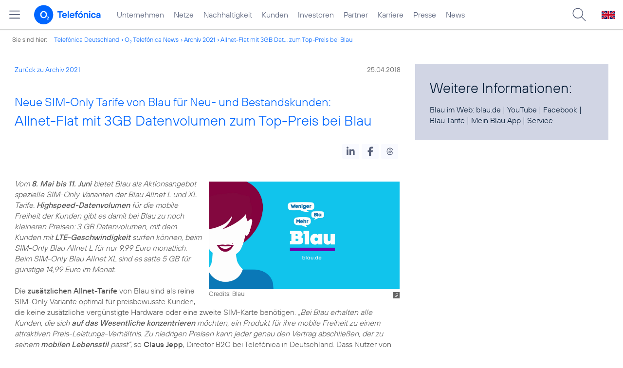

--- FILE ---
content_type: text/html; charset=UTF-8
request_url: https://www.telefonica.de/ext/ajax/par/newsfeed.ajax?type=list&creator_id=6537&creator_class=CMS%3A%3ANews%3A%3AMessage&tags=Aktionsangebot%2CAuszeichnung%2CMarken%2CMobilfunk%2CPressemitteilung%2CPrivatkunden%2CTarife%2Cblau&category_id%5B%5D=&group_id%5B%5D=62&search_query=&max_cols=3&max_news=3&max_news_visible=3&first_news=1&show_image=1&show_teaser=0&show_date=1&small_column=0&tools_id=&edit_tools=0&show_defaults=1&img_pos=left&img_size=33%25&text_length=&show_socialsharebar=0&show_more_link=1&show_newsfeed_link=0&target=_blank&pid=page-footer-tagnews&sort_by=date&state=online&offset=&load_more_news=1&lang=de&creator_label=&custom_tiles=0&start_with_square_tile=1&page_layout=2021_telefonica&show_skeleton=1
body_size: 751
content:
<div class="default-font par-heading par-headline-tag-div par-font-size-default">Ähnliche Themen:</div><div class="par-nf-messages par-list-messages par-nf-static-news"><div data-cat-names="[]" data-cat-ids="[]" data-tags="[]" class="par-lm-message"><a class="par-anchor" id="feed-msg-id-6500"></a><div class="par-lm-image"><div class="l-inline thmb-full-size"><img sizes="(max-width: 360px) 180px, (max-width: 720px) 360px, (max-width: 1440px) 720px, 1440px" loading="lazy" alt="" class="l-img" srcset="/file/public/1563/Nokia-7-Plus-o2-Roesle-Grill-1920x1080-V02.jpg 1920w, /file/repository/38252_t_1440_810/0/0/Nokia-7-Plus-o2-Roesle-Grill-1920x1080-V02.jpg 1440w, /file/repository/38252_t_720_405/0/0/Nokia-7-Plus-o2-Roesle-Grill-1920x1080-V02.jpg 720w, /file/repository/38252_t_360_203/0/0/Nokia-7-Plus-o2-Roesle-Grill-1920x1080-V02.jpg 360w" src="/file/public/1563/Nokia-7-Plus-o2-Roesle-Grill-1920x1080-V02.jpg"><div class="fclear"></div></div></div><div class="par-lm-content"><div class="par-lm-date">22. Juni 2018</div><div class="default-font par-heading par-headline-tag-div par-headline-tag-static par-font-size-default"><span class="par-overline">Mobile Freiheit kombiniert mit Grillgenuss: </span>Das Nokia 7 Plus mit gratis Rösle Gasgrill bei O<sub>2</sub> und Blau</div><div class="par-lm-teaser"></div></div><a class="par-nf-full-link" href="/news/corporate/2018/06/mobile-freiheit-kombiniert-mit-grillgenuss-das-nokia-7-plus-mit-gratis-roesle-gasgrill-bei-o2-und-blau.html?pk_campaign=related_news" target="_self" aria-label="Mobile Freiheit kombiniert mit Grillgenuss: Das Nokia 7 Plus mit gratis Rösle Gasgrill bei O2 und Blau"></a></div><div data-tags="[]" class="par-lm-message" data-cat-ids="[]" data-cat-names="[]"><a class="par-anchor" id="feed-msg-id-6755"></a><div class="par-lm-image"><div class="l-inline thmb-default"><img loading="lazy" sizes="(max-width: 360px) 180px, (max-width: 720px) 360px, 1280px" srcset="/file/public/1575/Blau-Angebot-Sony-Xperia-1280x720.jpg 1280w, /file/repository/39126_t_720_405/0/0/Blau-Angebot-Sony-Xperia-1280x720.jpg 720w, /file/repository/39126_t_360_203/0/0/Blau-Angebot-Sony-Xperia-1280x720.jpg 360w" src="/file/public/1575/Blau-Angebot-Sony-Xperia-1280x720.jpg" alt="" class="l-img"><div class="l-inline-caption"><span class="page-license-inline"><span class="page-license-info author">Credits: Sony</span></span></div><div class="fclear"></div></div></div><div class="par-lm-content"><div class="par-lm-date">18. Juli 2017</div><div class="default-font par-heading par-headline-tag-div par-headline-tag-static par-font-size-default"><span class="par-overline">Neues Top-Smartphone plus Tarif für 20 Euro im Monat: </span>Das Sony Xperia XA1 bei Blau</div><div class="par-lm-teaser"></div></div><a class="par-nf-full-link" aria-label="Neues Top-Smartphone plus Tarif für 20 Euro im Monat: Das Sony Xperia XA1 bei Blau" href="/news/corporate/2017/07/neues-top-smartphone-plus-tarif-fuer-20-euro-im-monat-das-sony-xperia-xa1-bei-blau.html?pk_campaign=related_news" target="_self"></a></div><div data-cat-names="[]" data-cat-ids="[]" class="par-lm-message" data-tags="[]"><a class="par-anchor" id="feed-msg-id-6854"></a><div class="par-lm-image"><div class="l-inline thmb-default"><img sizes="(max-width: 360px) 180px, (max-width: 720px) 360px, 926px" loading="lazy" class="l-img" alt="" src="/file/public/1581/Blau-Logo-09-2015-960x540.jpg" srcset="/file/public/1581/Blau-Logo-09-2015-960x540.jpg 926w, /file/repository/39787_t_720_405/0/0/Blau-Logo-09-2015-960x540.jpg 720w, /file/repository/39787_t_360_203/0/0/Blau-Logo-09-2015-960x540.jpg 360w"><div class="l-inline-caption"><span class="page-license-inline"><span class="page-license-info author">Credits: Blau</span></span></div><div class="fclear"></div></div></div><div class="par-lm-content"><div class="par-lm-date">03. April 2017</div><div class="default-font par-heading par-headline-tag-div par-headline-tag-static par-font-size-default"><span class="par-overline">Top-Hardware-Bundle: </span>Samsung Galaxy A3 plus Tarif bei Blau für 20 Euro monatlich</div><div class="par-lm-teaser"></div></div><a class="par-nf-full-link" aria-label="Top-Hardware-Bundle: Samsung Galaxy A3 plus Tarif bei Blau für 20 Euro monatlich" href="/news/corporate/2017/04/top-hardware-bundle-samsung-galaxy-a3-plus-tarif-bei-blau-fuer-20-euro-monatlich.html?pk_campaign=related_news" target="_self"></a></div></div>   

--- FILE ---
content_type: text/plain; charset=UTF-8
request_url: https://www.telefonica.de/ext/ajax/par/navmenu.ajax?state=online&layout=2021_telefonica
body_size: 6823
content:

    <div class="page-sitemenu-slider"><ul class="page-sitemenu-col fl-col-0"><li class="fl-tree-id-2" data-nav-id="217" data-tree-id="2"><a class="l-link" title="Unternehmen Telefónica Deutschland" href="/unternehmen.html">Unternehmen</a></li><li data-nav-id="235" data-tree-id="4645" class="fl-tree-id-4645"><a title="Festnetz und Mobilfunk" href="/netze.html" class="l-link">Netze</a></li><li class="fl-tree-id-8908" data-tree-id="8908" data-nav-id="218"><a class="l-link" href="/nachhaltigkeit.html">Nachhaltigkeit</a></li><li data-tree-id="8654" data-nav-id="236" class="fl-tree-id-8654"><a href="/kunden.html" class="l-link">Kunden</a></li><li data-tree-id="3840" data-nav-id="225" class="fl-tree-id-3840"><a class="l-link" href="/investor-relations.html">Investoren</a></li><li class="fl-tree-id-6" data-nav-id="233" data-tree-id="6"><a href="/partner.html" class="l-link">Partner</a></li><li class="fl-tree-id-9090" data-nav-id="220" data-tree-id="9090"><a href="/karriere.html" class="l-link">Karriere</a></li><li data-tree-id="3" data-nav-id="219" class="fl-tree-id-3"><a href="/presse.html" class="l-link">Presse</a></li><li class="fl-tree-id-9429" data-nav-id="228" data-tree-id="9429"><a class="l-link" href="/o2-telefonica-news.html">News</a></li></ul><ul data-nav-id="217" class="page-sitemenu-col fl-col-2 fl-parent-id-2 fl-nav-id-217" data-parent-id="2"><li data-nav-id="217" data-tree-id="4691" class="fl-tree-id-4691 fl-has-children"><a href="/unternehmen/strategie-und-fakten.html">Strategie &amp; Fakten</a><span class="page-sitemenu-arrow" data-tree-id="4691"></span></li><li class="fl-tree-id-6264 fl-has-children" data-nav-id="217" data-tree-id="6264"><a href="/unternehmen/datenschutz.html">Datenschutz</a><span data-tree-id="6264" class="page-sitemenu-arrow"></span></li><li class="fl-tree-id-321" data-nav-id="217" data-tree-id="321"><a href="/unternehmen/standorte-und-omnichannel.html">Standorte und Omnichannel</a></li><li class="fl-tree-id-4878" data-tree-id="4878" data-nav-id="217"><a href="/unternehmen/politik-und-gesellschaft.html">Politik &amp; Gesellschaft</a></li><li class="fl-tree-id-4692" data-nav-id="217" data-tree-id="4692"><a href="/unternehmen/management.html">Management &amp; Aufsichtsrat</a></li></ul><ul data-parent-id="4691" class="page-sitemenu-col fl-col-3 fl-parent-id-4691 fl-nav-id-217" data-nav-id="217"><li class="page-navmenu-back"><a href="/unternehmen.html">Unternehmen</a><span class="page-sitemenu-arrow page-sitemenu-arrow-back" data-tree-id="2"></span></li><li class="fl-tree-id-6604 fl-has-children" data-nav-id="217" data-tree-id="6604"><a href="/unternehmen/strategie-und-fakten/unsere-staerken.html">Unsere Stärken</a><span class="page-sitemenu-arrow" data-tree-id="6604"></span></li><li data-nav-id="217" data-tree-id="12" class="fl-tree-id-12"><a href="/unternehmen/strategie-und-fakten/zahlen-fakten.html">Fakten &amp; Zahlen</a></li><li class="fl-tree-id-53" data-tree-id="53" data-nav-id="217"><a href="/unternehmen/strategie-und-fakten/geschichte.html">Geschichte</a></li><li class="fl-tree-id-5388 fl-has-children" data-nav-id="217" data-tree-id="5388"><a href="/unternehmen/strategie-und-fakten/referenzkunden/mobilfunk.html" class="l-link">Referenzkunden</a><span class="page-sitemenu-arrow" data-tree-id="5388"></span></li><li data-nav-id="217" data-tree-id="4761" class="fl-tree-id-4761"><a href="/unternehmen/strategie-und-fakten/zertifizierungen-awards.html">Auszeichnungen</a></li><li data-nav-id="217" data-tree-id="13" class="fl-tree-id-13"><a href="/unternehmen/strategie-und-fakten/geschaeftsgrundsaetze-und-qualitaetsmanagement.html">Geschäftsgrundsätze &amp; Qualitätsmanagement</a></li></ul><ul data-nav-id="217" class="page-sitemenu-col fl-col-4 fl-parent-id-6604 fl-nav-id-217" data-parent-id="6604"><li class="page-navmenu-back"><a href="/unternehmen/strategie-und-fakten.html">Strategie &amp; Fakten</a><span data-tree-id="4691" class="page-sitemenu-arrow page-sitemenu-arrow-back"></span></li><li data-tree-id="9043" data-nav-id="217" class="fl-tree-id-9043 fl-has-children"><a href="/unternehmen/strategie-und-fakten/unsere-staerken/mobilfunk-netzausbau-zur-digitalisierung.html">Mehr Mobilfunk</a><span class="page-sitemenu-arrow" data-tree-id="9043"></span></li></ul><ul data-nav-id="217" class="page-sitemenu-col fl-col-5 fl-parent-id-9043 fl-nav-id-217" data-parent-id="9043"><li class="page-navmenu-back"><a href="/unternehmen/strategie-und-fakten/unsere-staerken.html">Unsere Stärken</a><span class="page-sitemenu-arrow page-sitemenu-arrow-back" data-tree-id="6604"></span></li><li class="fl-tree-id-9045" data-nav-id="217" data-tree-id="9045"><a href="/unternehmen/strategie-und-fakten/unsere-staerken/mobilfunk-netzausbau-zur-digitalisierung/jetzt.html">Jetzt!</a></li><li data-nav-id="217" data-tree-id="9046" class="fl-tree-id-9046"><a href="/unternehmen/strategie-und-fakten/unsere-staerken/mobilfunk-netzausbau-zur-digitalisierung/netzausbau.html">Netzausbau</a></li><li class="fl-tree-id-9047" data-nav-id="217" data-tree-id="9047"><a href="/unternehmen/strategie-und-fakten/unsere-staerken/mobilfunk-netzausbau-zur-digitalisierung/wettbewerb.html">Wettbewerb</a></li><li class="fl-tree-id-9048" data-nav-id="217" data-tree-id="9048"><a href="/unternehmen/strategie-und-fakten/unsere-staerken/mobilfunk-netzausbau-zur-digitalisierung/nachhaltigkeit.html">Nachhaltigkeit</a></li><li data-nav-id="217" data-tree-id="9049" class="fl-tree-id-9049"><a href="/unternehmen/strategie-und-fakten/unsere-staerken/mobilfunk-netzausbau-zur-digitalisierung/digitalisierung.html">Digitalisierung</a></li><li class="fl-tree-id-9050" data-nav-id="217" data-tree-id="9050"><a href="/unternehmen/strategie-und-fakten/unsere-staerken/mobilfunk-netzausbau-zur-digitalisierung/verantwortung.html">Verantwortung</a></li><li data-tree-id="9248" data-nav-id="217" class="fl-tree-id-9248"><a href="/unternehmen/strategie-und-fakten/unsere-staerken/mobilfunk-netzausbau-zur-digitalisierung/sicherheit.html">Sicherheit</a></li><li class="fl-tree-id-9063" data-tree-id="9063" data-nav-id="217"><a class="l-link" href="/unternehmen/strategie-und-fakten/unsere-staerken/mobilfunk-netzausbau-zur-digitalisierung.html#kontakt">Kontakt</a></li></ul><ul class="page-sitemenu-col fl-col-4 fl-parent-id-5388 fl-nav-id-217" data-parent-id="5388" data-nav-id="217"><li class="page-navmenu-back"><a href="/unternehmen/strategie-und-fakten.html">Strategie &amp; Fakten</a><span data-tree-id="4691" class="page-sitemenu-arrow page-sitemenu-arrow-back"></span></li><li class="fl-tree-id-1904" data-tree-id="1904" data-nav-id="217"><a href="/unternehmen/strategie-und-fakten/referenzkunden/mobilfunk.html">Mobilfunk</a></li><li data-nav-id="217" data-tree-id="1902" class="fl-tree-id-1902"><a href="/unternehmen/strategie-und-fakten/referenzkunden/netzwerk-sicherheit.html">Netzwerk &amp; Sicherheit</a></li><li data-tree-id="4954" data-nav-id="217" class="fl-tree-id-4954"><a href="/unternehmen/strategie-und-fakten/referenzkunden/dsl-festnetz.html">DSL &amp; Festnetz</a></li><li class="fl-tree-id-4955" data-nav-id="217" data-tree-id="4955"><a href="/unternehmen/strategie-und-fakten/referenzkunden/digitale-loesungen.html">Digitale Lösungen</a></li><li data-nav-id="217" data-tree-id="9155" class="fl-tree-id-9155"><a class="l-link" target="_blank" href="https://www.o2online.de/business/telefonica-ihr-partner/zufriedene-kunden/">O<sub>2</sub> Referenzkunden</a></li></ul><ul data-nav-id="217" class="page-sitemenu-col fl-col-3 fl-parent-id-6264 fl-nav-id-217" data-parent-id="6264"><li class="page-navmenu-back"><a href="/unternehmen.html">Unternehmen</a><span data-tree-id="2" class="page-sitemenu-arrow page-sitemenu-arrow-back"></span></li><li class="fl-tree-id-6275" data-nav-id="217" data-tree-id="6275"><a href="/unternehmen/datenschutz/diese-daten-nutzt-telefonica.html">Diese Daten nutzt Telefónica</a></li><li data-nav-id="217" data-tree-id="6284" class="fl-tree-id-6284"><a href="/unternehmen/datenschutz/ihre-datenschutzrechte.html">Ihre Datenschutzrechte</a></li><li data-tree-id="6276" data-nav-id="217" class="fl-tree-id-6276"><a href="/unternehmen/datenschutz/so-schuetzt-telefonica-ihre-daten.html">So schützt Telefónica Ihre Daten</a></li><li class="fl-tree-id-6139" data-tree-id="6139" data-nav-id="217"><a href="/unternehmen/datenschutz/so-koennen-sie-ihre-daten-schuetzen.html">So können Sie Ihre Daten schützen</a></li><li class="fl-tree-id-9170" data-tree-id="9170" data-nav-id="217"><a href="/unternehmen/datenschutz/schutz-vor-betrug-im-internet.html">Schutz vor Betrug im Internet</a></li><li class="fl-tree-id-9473" data-tree-id="9473" data-nav-id="217"><a href="/unternehmen/datenschutz/10-grundregeln-fuer-digitale-sicherheit.html">10 Grundregeln für digitale Sicherheit</a></li><li class="fl-tree-id-6141" data-nav-id="217" data-tree-id="6141"><a href="/unternehmen/datenschutz/haeufige-fragen.html">Häufige Fragen</a></li><li data-tree-id="6146" data-nav-id="217" class="fl-tree-id-6146 fl-has-children"><a href="/unternehmen/datenschutz/kontakt.html">Kontakt</a><span class="page-sitemenu-arrow" data-tree-id="6146"></span></li><li class="fl-tree-id-6143" data-tree-id="6143" data-nav-id="217"><a href="/unternehmen/datenschutz/datenschutz-auf-dem-portal.html">Datenschutz auf dem Portal</a></li><li data-tree-id="9137" data-nav-id="217" class="fl-tree-id-9137"><a href="/unternehmen/datenschutz/partner-services.html">Partner Services</a></li><li data-tree-id="7210" data-nav-id="217" class="fl-tree-id-7210"><a href="/unternehmen/datenschutz/datenschutz-fuer-lieferanten.html">Datenschutz für Lieferanten</a></li><li data-nav-id="217" data-tree-id="9294" class="fl-tree-id-9294"><a href="/unternehmen/datenschutz/datenschutz-fuer-nutzer.html">Datenschutz für Nutzer</a></li><li class="fl-tree-id-6140" data-nav-id="217" data-tree-id="6140"><a href="/partner/wholesale/enabling-services/mobility-insights.html#verantwortung_uebernehmen" class="l-link">Anonymisierung der Mobilfunkdaten</a></li></ul><ul class="page-sitemenu-col fl-col-4 fl-parent-id-6146 fl-nav-id-217" data-parent-id="6146" data-nav-id="217"><li class="page-navmenu-back"><a href="/unternehmen/datenschutz.html">Datenschutz</a><span class="page-sitemenu-arrow page-sitemenu-arrow-back" data-tree-id="6264"></span></li><li class="fl-tree-id-6147" data-tree-id="6147" data-nav-id="217"><a href="/unternehmen/datenschutz/kontakt/datenschutz-anfrage.html">Datenschutz-Anfrage</a></li></ul><ul class="page-sitemenu-col fl-col-2 fl-parent-id-3 fl-nav-id-219" data-parent-id="3" data-nav-id="219"><li class="fl-tree-id-4486 fl-has-children" data-tree-id="4486" data-nav-id="219"><a href="/presse/pressemitteilungen.html">Pressemitteilungen</a><span data-tree-id="4486" class="page-sitemenu-arrow"></span></li><li class="fl-tree-id-282 fl-has-children" data-tree-id="282" data-nav-id="219"><a href="/presse/pressemappen.html">Pressemappen</a><span class="page-sitemenu-arrow" data-tree-id="282"></span></li><li class="fl-tree-id-1776 fl-has-children" data-tree-id="1776" data-nav-id="219"><a href="/presse/fotos.html">Fotos</a><span data-tree-id="1776" class="page-sitemenu-arrow"></span></li><li class="fl-tree-id-312 fl-has-children" data-nav-id="219" data-tree-id="312"><a href="/presse/presseverteiler.html">Presseverteiler</a><span class="page-sitemenu-arrow" data-tree-id="312"></span></li><li data-nav-id="219" data-tree-id="261" class="fl-tree-id-261"><a href="/presse/presse-kontakt.html">Presseteam</a></li></ul><ul data-nav-id="219" class="page-sitemenu-col fl-col-3 fl-parent-id-4486 fl-nav-id-219" data-parent-id="4486"><li class="page-navmenu-back"><a href="/presse.html">Presse</a><span data-tree-id="3" class="page-sitemenu-arrow page-sitemenu-arrow-back"></span></li><li class="fl-tree-id-6741" data-tree-id="6741" data-nav-id="219"><a class="l-link" href="/news/corporate/index.html?cat=pressemitteilungen">Alle</a></li><li class="fl-tree-id-9427" data-tree-id="9427" data-nav-id="219"><a class="l-link" href="/news/corporate/index.html?year=2025;cat=pressemitteilungen">2025</a></li><li class="fl-tree-id-9297" data-nav-id="219" data-tree-id="9297"><a href="/news/corporate/index.html?year=2024;cat=pressemitteilungen" class="l-link">2024</a></li><li data-tree-id="9296" data-nav-id="219" class="fl-tree-id-9296"><a href="/news/corporate/index.html?cat=pressemitteilungen;year=2023" class="l-link">2023</a></li><li class="fl-tree-id-8421" data-nav-id="219" data-tree-id="8421"><a class="l-link" href="/news/corporate/index.html?cat=pressemitteilungen;year=2022">2022</a></li><li class="fl-tree-id-8417" data-nav-id="219" data-tree-id="8417"><a class="l-link" href="/news/corporate/index.html?cat=pressemitteilungen;year=2021">2021</a></li><li data-tree-id="7325" data-nav-id="219" class="fl-tree-id-7325"><a href="/news/corporate/index.html?year=2020;cat=pressemitteilungen" class="l-link">2020</a></li><li class="fl-tree-id-6742" data-nav-id="219" data-tree-id="6742"><a class="l-link" href="/news/corporate/index.html?year=2019;cat=pressemitteilungen">2019</a></li><li data-nav-id="219" data-tree-id="6744" class="fl-tree-id-6744"><a href="/news/corporate/index.html?cat=pressemitteilungen;year=2018" class="l-link">2018</a></li><li class="fl-tree-id-1389" data-nav-id="219" data-tree-id="1389"><a href="/presse/pressemitteilungen/rss-feeds.html">RSS Feeds</a></li></ul><ul data-parent-id="282" class="page-sitemenu-col fl-col-3 fl-parent-id-282 fl-nav-id-219" data-nav-id="219"><li class="page-navmenu-back"><a href="/presse.html">Presse</a><span class="page-sitemenu-arrow page-sitemenu-arrow-back" data-tree-id="3"></span></li><li data-nav-id="219" data-tree-id="6670" class="fl-tree-id-6670"><a class="l-link" href="/netze/5g.html">5G</a></li><li data-nav-id="219" data-tree-id="4998" class="fl-tree-id-4998"><a href="/presse/pressemappen/blau.html">Blau</a></li><li class="fl-tree-id-4029" data-tree-id="4029" data-nav-id="219"><a href="/presse/pressemappen/fonic-presse.html">FONIC</a></li><li data-tree-id="3646" data-nav-id="219" class="fl-tree-id-3646"><a href="/presse/pressemappen/eco-rating-handys-nachhaltigkeit.html">Eco Rating - Handys &amp; Nachhaltigkeit</a></li></ul><ul data-nav-id="219" data-parent-id="1776" class="page-sitemenu-col fl-col-3 fl-parent-id-1776 fl-nav-id-219"><li class="page-navmenu-back"><a href="/presse.html">Presse</a><span class="page-sitemenu-arrow page-sitemenu-arrow-back" data-tree-id="3"></span></li><li data-tree-id="1779" data-nav-id="219" class="fl-tree-id-1779"><a href="/presse/fotos/vorstand.html">Vorstand</a></li><li data-nav-id="219" data-tree-id="1781" class="fl-tree-id-1781"><a href="/presse/fotos/business.html">Business</a></li><li data-tree-id="4633" data-nav-id="219" class="fl-tree-id-4633"><a href="/presse/fotos/basecamp.html">BASECAMP</a></li><li class="fl-tree-id-3596" data-nav-id="219" data-tree-id="3596"><a href="/presse/fotos/nachhaltigkeit.html">Nachhaltigkeit</a></li><li data-tree-id="1778" data-nav-id="219" class="fl-tree-id-1778"><a href="/presse/fotos/gebaeude.html">Gebäude</a></li><li class="fl-tree-id-1784" data-nav-id="219" data-tree-id="1784"><a href="/presse/fotos/logos.html">Logos</a></li><li data-tree-id="4977" data-nav-id="219" class="fl-tree-id-4977"><a target="_blank" href="https://www.flickr.com/photos/o2de/sets/72157634801526034/" class="l-link">Mobilfunknetz</a></li><li data-tree-id="1780" data-nav-id="219" class="fl-tree-id-1780"><a href="/presse/fotos/produkte-services.html">Produkte &amp; Services</a></li><li class="fl-tree-id-3102" data-tree-id="3102" data-nav-id="219"><a href="/presse/fotos/o2-shops.html">O<sub>2</sub> Shops</a></li><li data-tree-id="1782" data-nav-id="219" class="fl-tree-id-1782"><a href="/presse/fotos/sponsoring.html">Sponsoring</a></li><li class="fl-tree-id-1783" data-tree-id="1783" data-nav-id="219"><a href="/presse/fotos/technik.html">Technik</a></li><li class="fl-tree-id-3627" data-tree-id="3627" data-nav-id="219"><a href="/presse/fotos/veranstaltungen.html">Veranstaltungen</a></li></ul><ul data-nav-id="219" data-parent-id="312" class="page-sitemenu-col fl-col-3 fl-parent-id-312 fl-nav-id-219"><li class="page-navmenu-back"><a href="/presse.html">Presse</a><span class="page-sitemenu-arrow page-sitemenu-arrow-back" data-tree-id="3"></span></li><li data-tree-id="3350" data-nav-id="219" class="fl-tree-id-3350"><a href="/presse/presseverteiler/anmeldung.html">Anmelden</a></li><li data-nav-id="219" data-tree-id="3351" class="fl-tree-id-3351"><a href="/presse/presseverteiler/datenaenderung.html">Daten ändern</a></li><li class="fl-tree-id-3352" data-nav-id="219" data-tree-id="3352"><a href="/presse/presseverteiler/abmelden.html">Abmelden</a></li></ul><ul data-parent-id="6" class="page-sitemenu-col fl-col-2 fl-parent-id-6 fl-nav-id-233" data-nav-id="233"><li class="fl-tree-id-9425" data-nav-id="233" data-tree-id="9425"><a class="l-link" href="https://partner.telefonica.de/" target="_blank" title="Partner Webseite von Telefónica zu Digitalisierungsthemen">Industrie, Wirtschaft und Einzelhandel</a></li><li class="fl-tree-id-9474" data-tree-id="9474" data-nav-id="233"><a class="l-link" target="_blank" href="https://partner.telefonica.de/kooperationen/erfolgsgeschichten/public-sector.html">Public Sector</a></li><li data-nav-id="233" data-tree-id="9471" class="fl-tree-id-9471"><a href="https://partner.telefonica.de/kooperationen/technologien-und-services/5g-slicing.html" target="_blank" class="l-link">5G Network Slicing</a></li><li data-tree-id="4881" data-nav-id="233" class="fl-tree-id-4881"><a href="/partner/partnermodelle-und-mvno.html">Partnermodelle und MVNO</a></li><li data-nav-id="233" data-tree-id="4957" class="fl-tree-id-4957 fl-has-children"><a href="/partner/wholesale.html">Wholesale</a><span class="page-sitemenu-arrow" data-tree-id="4957"></span></li><li data-nav-id="233" data-tree-id="8985" class="fl-tree-id-8985"><a href="/partner/indirect-sales.html">Indirect Sales</a></li><li data-nav-id="233" data-tree-id="238" class="fl-tree-id-238"><a href="/partner/privatkundenprodukte.html">Privatkunden-Produkte</a></li><li class="fl-tree-id-287 fl-has-children" data-tree-id="287" data-nav-id="233"><a href="/partner/geschaeftskundenprodukte.html">O<sub>2</sub> Business Partner Programm</a><span data-tree-id="287" class="page-sitemenu-arrow"></span></li><li data-tree-id="5623" data-nav-id="233" class="fl-tree-id-5623 fl-has-children"><a href="/partner/affiliate-partner.html">Affiliate Partner</a><span data-tree-id="5623" class="page-sitemenu-arrow"></span></li></ul><ul data-parent-id="4957" class="page-sitemenu-col fl-col-3 fl-parent-id-4957 fl-nav-id-233" data-nav-id="233"><li class="page-navmenu-back"><a href="/partner.html">Partner</a><span data-tree-id="6" class="page-sitemenu-arrow page-sitemenu-arrow-back"></span></li><li class="fl-tree-id-3825 fl-has-children" data-tree-id="3825" data-nav-id="233"><a href="/partner/wholesale/enabling-services.html">Enabling Services</a><span data-tree-id="3825" class="page-sitemenu-arrow"></span></li><li data-tree-id="4948" data-nav-id="233" class="fl-tree-id-4948"><a href="/partner/wholesale/carrier-management.html">Carrier Management</a></li><li data-tree-id="4880" data-nav-id="233" class="fl-tree-id-4880"><a href="/partner/wholesale/roaming.html">Roaming</a></li><li class="fl-tree-id-8905" data-tree-id="8905" data-nav-id="233"><a class="l-link" href="/partner/partnermodelle-und-mvno.html">Partnering</a></li></ul><ul data-nav-id="233" class="page-sitemenu-col fl-col-4 fl-parent-id-3825 fl-nav-id-233" data-parent-id="3825"><li class="page-navmenu-back"><a href="/partner/wholesale.html">Wholesale</a><span data-tree-id="4957" class="page-sitemenu-arrow page-sitemenu-arrow-back"></span></li><li class="fl-tree-id-8882" data-nav-id="233" data-tree-id="8882"><a href="/partner/wholesale/enabling-services/rcs-business-messaging-und-sms-massenversand.html">RCS Business Messaging und SMS-Massenversand</a></li><li data-tree-id="8883" data-nav-id="233" class="fl-tree-id-8883 fl-has-children"><a href="/partner/wholesale/enabling-services/mobility-insights.html">Mobility Insights</a><span data-tree-id="8883" class="page-sitemenu-arrow"></span></li></ul><ul data-parent-id="8883" class="page-sitemenu-col fl-col-5 fl-parent-id-8883 fl-nav-id-233" data-nav-id="233"><li class="page-navmenu-back"><a href="/partner/wholesale/enabling-services.html">Enabling Services</a><span class="page-sitemenu-arrow page-sitemenu-arrow-back" data-tree-id="3825"></span></li><li class="fl-tree-id-6720" data-tree-id="6720" data-nav-id="233"><a href="/partner/wholesale/enabling-services/mobility-insights/studie-so-bewegt-sich-deutschland.html">So bewegt sich Deutschland</a></li><li data-nav-id="233" data-tree-id="6719" class="fl-tree-id-6719"><a href="/partner/wholesale/enabling-services/mobility-insights/projekt-xmnd.html">Projekt xMND</a></li></ul><ul class="page-sitemenu-col fl-col-3 fl-parent-id-287 fl-nav-id-233" data-parent-id="287" data-nav-id="233"><li class="page-navmenu-back"><a href="/partner.html">Partner</a><span data-tree-id="6" class="page-sitemenu-arrow page-sitemenu-arrow-back"></span></li><li data-tree-id="3798" data-nav-id="233" class="fl-tree-id-3798"><a href="/partner/geschaeftskundenprodukte/vorteile-als-partner.html">Vorteile als Partner</a></li><li data-tree-id="3797" data-nav-id="233" class="fl-tree-id-3797"><a href="/partner/geschaeftskundenprodukte/partnerkategorien.html">Partnerkategorien</a></li><li data-tree-id="3792" data-nav-id="233" class="fl-tree-id-3792 fl-has-children"><a href="/partner/geschaeftskundenprodukte/o2-partner-werden.html">Partner werden</a><span class="page-sitemenu-arrow" data-tree-id="3792"></span></li></ul><ul data-nav-id="233" class="page-sitemenu-col fl-col-4 fl-parent-id-3792 fl-nav-id-233" data-parent-id="3792"><li class="page-navmenu-back"><a href="/partner/geschaeftskundenprodukte.html">O<sub>2</sub> Business Partner Programm</a><span class="page-sitemenu-arrow page-sitemenu-arrow-back" data-tree-id="287"></span></li><li data-nav-id="233" data-tree-id="1382" class="fl-tree-id-1382"><a href="/partner/geschaeftskundenprodukte/o2-partner-werden/kontaktformular.html">Kontaktformular</a></li></ul><ul data-parent-id="5623" class="page-sitemenu-col fl-col-3 fl-parent-id-5623 fl-nav-id-233" data-nav-id="233"><li class="page-navmenu-back"><a href="/partner.html">Partner</a><span data-tree-id="6" class="page-sitemenu-arrow page-sitemenu-arrow-back"></span></li><li data-nav-id="233" data-tree-id="5625" class="fl-tree-id-5625 fl-has-children"><a href="/partner/affiliate-partner/die-programme.html">Die Programme</a><span class="page-sitemenu-arrow" data-tree-id="5625"></span></li><li class="fl-tree-id-5626" data-tree-id="5626" data-nav-id="233"><a href="/partner/affiliate-partner/faq.html">FAQ</a></li><li class="fl-tree-id-5869" data-tree-id="5869" data-nav-id="233"><a href="/partner/affiliate-partner/kontakt-fuer-partner.html">Kontakt für Partner</a></li></ul><ul data-parent-id="5625" class="page-sitemenu-col fl-col-4 fl-parent-id-5625 fl-nav-id-233" data-nav-id="233"><li class="page-navmenu-back"><a href="/partner/affiliate-partner.html">Affiliate Partner</a><span data-tree-id="5623" class="page-sitemenu-arrow page-sitemenu-arrow-back"></span></li><li data-tree-id="5858" data-nav-id="233" class="fl-tree-id-5858"><a href="/partner/affiliate-partner/die-programme/o2.html">O<sub>2</sub></a></li><li data-tree-id="5859" data-nav-id="233" class="fl-tree-id-5859"><a href="/partner/affiliate-partner/die-programme/blau.html">Blau</a></li><li data-nav-id="233" data-tree-id="5860" class="fl-tree-id-5860"><a href="/partner/affiliate-partner/die-programme/o2-freikarte.html">O<sub>2</sub> Freikarte</a></li></ul><ul data-nav-id="225" class="page-sitemenu-col fl-col-2 fl-parent-id-3840 fl-nav-id-225" data-parent-id="3840"><li class="fl-tree-id-5884 fl-has-children" data-tree-id="5884" data-nav-id="225"><a href="/investor-relations/unternehmen/aufsichtsrat.html" class="l-link">Unternehmen</a><span data-tree-id="5884" class="page-sitemenu-arrow"></span></li><li class="fl-tree-id-3908 fl-has-children" data-nav-id="225" data-tree-id="3908"><a class="l-link" href="/investor-relations/aktie/aktionaersstruktur.html">Aktie</a><span class="page-sitemenu-arrow" data-tree-id="3908"></span></li><li data-tree-id="5885" data-nav-id="225" class="fl-tree-id-5885 fl-has-children"><a href="/investor-relations/publikationen/finanzpublikationen.html" class="l-link">Publikationen</a><span data-tree-id="5885" class="page-sitemenu-arrow"></span></li><li data-tree-id="5872" data-nav-id="225" class="fl-tree-id-5872"><a href="/investor-relations/geschaeftsbericht.html">Geschäftsbericht</a></li><li data-nav-id="225" data-tree-id="5874" class="fl-tree-id-5874"><a href="/investor-relations/hauptversammlung.html">Hauptversammlung</a></li><li class="fl-tree-id-8022 fl-has-children" data-tree-id="8022" data-nav-id="225"><a href="/investor-relations/corporate-governance.html">Corporate Governance</a><span class="page-sitemenu-arrow" data-tree-id="8022"></span></li><li data-tree-id="5886" data-nav-id="225" class="fl-tree-id-5886 fl-has-children"><a class="l-link" href="/investor-relations/fremdkapital/anleihen.html">Fremdkapital</a><span class="page-sitemenu-arrow" data-tree-id="5886"></span></li><li data-nav-id="225" data-tree-id="4994" class="fl-tree-id-4994"><a href="/investor-relations/kontakt-fuer-aktionaere.html">Kontakt für Aktionäre</a></li><li data-tree-id="8901" data-nav-id="225" class="fl-tree-id-8901"><a class="l-link" target="_blank" href="https://investor.computershare.de/#/telefonica/login?lang=de">InvestorPortal</a></li><li data-tree-id="9169" data-nav-id="225" class="fl-tree-id-9169 fl-has-children"><a href="/investor-relations/archiv-ir-bis-18-april-2024/konsensus.html" class="l-link">Archiv IR bis 18. April 2024</a><span data-tree-id="9169" class="page-sitemenu-arrow"></span></li></ul><ul class="page-sitemenu-col fl-col-3 fl-parent-id-5884 fl-nav-id-225" data-parent-id="5884" data-nav-id="225"><li class="page-navmenu-back"><a href="/investor-relations.html">Investor Relations</a><span data-tree-id="3840" class="page-sitemenu-arrow page-sitemenu-arrow-back"></span></li><li data-nav-id="225" data-tree-id="8121" class="fl-tree-id-8121"><a class="l-link" href="/unternehmen.html" target="_blank">Über Telefónica Deutschland</a></li><li class="fl-tree-id-8123" data-nav-id="225" data-tree-id="8123"><a target="_blank" href="/unternehmen/management.html" class="l-link">Vorstand</a></li><li class="fl-tree-id-3916 fl-has-children" data-tree-id="3916" data-nav-id="225"><a href="/investor-relations/unternehmen/aufsichtsrat.html">Aufsichtsrat</a><span class="page-sitemenu-arrow" data-tree-id="3916"></span></li></ul><ul data-parent-id="3916" class="page-sitemenu-col fl-col-4 fl-parent-id-3916 fl-nav-id-225" data-nav-id="225"><li class="page-navmenu-back"><a class="l-link" href="/investor-relations/unternehmen/aufsichtsrat.html">Unternehmen</a><span class="page-sitemenu-arrow page-sitemenu-arrow-back" data-tree-id="5884"></span></li><li data-nav-id="225" data-tree-id="8906" class="fl-tree-id-8906"><a href="/investor-relations/unternehmen/aufsichtsrat/qualifikationen.html">Qualifikationen</a></li><li data-tree-id="6471" data-nav-id="225" class="fl-tree-id-6471"><a href="/investor-relations/unternehmen/aufsichtsrat/ausschuesse.html">Ausschüsse</a></li><li class="fl-tree-id-7024" data-nav-id="225" data-tree-id="7024"><a class="l-link" href="/investor-relations/corporate-governance/bericht-des-aufsichtsrats.html">Bericht des Aufsichtsrats</a></li></ul><ul data-parent-id="3908" class="page-sitemenu-col fl-col-3 fl-parent-id-3908 fl-nav-id-225" data-nav-id="225"><li class="page-navmenu-back"><a href="/investor-relations.html">Investor Relations</a><span class="page-sitemenu-arrow page-sitemenu-arrow-back" data-tree-id="3840"></span></li><li data-nav-id="225" data-tree-id="3910" class="fl-tree-id-3910"><a href="/investor-relations/aktie/aktionaersstruktur.html">Aktionärsstruktur</a></li></ul><ul data-parent-id="5885" class="page-sitemenu-col fl-col-3 fl-parent-id-5885 fl-nav-id-225" data-nav-id="225"><li class="page-navmenu-back"><a href="/investor-relations.html">Investor Relations</a><span data-tree-id="3840" class="page-sitemenu-arrow page-sitemenu-arrow-back"></span></li><li data-nav-id="225" data-tree-id="3941" class="fl-tree-id-3941"><a href="/investor-relations/publikationen/news-ir.html">News</a></li><li class="fl-tree-id-5844" data-tree-id="5844" data-nav-id="225"><a href="/investor-relations/publikationen/finanzpublikationen.html">Finanzpublikationen</a></li><li class="fl-tree-id-6706" data-nav-id="225" data-tree-id="6706"><a href="/investor-relations/publikationen/finanzausblick.html">Finanzausblick</a></li></ul><ul data-nav-id="225" class="page-sitemenu-col fl-col-3 fl-parent-id-8022 fl-nav-id-225" data-parent-id="8022"><li class="page-navmenu-back"><a href="/investor-relations.html">Investor Relations</a><span data-tree-id="3840" class="page-sitemenu-arrow page-sitemenu-arrow-back"></span></li><li data-nav-id="225" data-tree-id="5878" class="fl-tree-id-5878"><a href="/investor-relations/corporate-governance/bericht-des-aufsichtsrats.html">Bericht des Aufsichtsrats</a></li><li data-tree-id="5876" data-nav-id="225" class="fl-tree-id-5876"><a href="/investor-relations/corporate-governance/erklaerungen-berichte-und-satzung.html">Erklärungen, Berichte und Satzung</a></li><li data-nav-id="225" data-tree-id="8397" class="fl-tree-id-8397"><a href="/investor-relations/corporate-governance/verguetungssysteme-und-verguetungsberichte.html">Vergütungssysteme und Vergütungsberichte</a></li><li class="fl-tree-id-3917" data-nav-id="225" data-tree-id="3917"><a href="/investor-relations/corporate-governance/eigengeschaefte-von-fuehrungspersonen.html">Eigengeschäfte von Führungspersonen</a></li></ul><ul data-parent-id="5886" class="page-sitemenu-col fl-col-3 fl-parent-id-5886 fl-nav-id-225" data-nav-id="225"><li class="page-navmenu-back"><a href="/investor-relations.html">Investor Relations</a><span data-tree-id="3840" class="page-sitemenu-arrow page-sitemenu-arrow-back"></span></li><li class="fl-tree-id-4138" data-nav-id="225" data-tree-id="4138"><a href="/investor-relations/fremdkapital/anleihen.html">Anleihen</a></li><li data-nav-id="225" data-tree-id="3968" class="fl-tree-id-3968"><a href="/investor-relations/fremdkapital/kredit-ratings.html">Kredit-Ratings</a></li><li data-nav-id="225" data-tree-id="5894" class="fl-tree-id-5894"><a href="/investor-relations/fremdkapital/finanzierungsprofil.html">Finanzierungsprofil</a></li><li data-nav-id="225" data-tree-id="4346" class="fl-tree-id-4346"><a href="/investor-relations/fremdkapital/o2-telefonica-deutschland-finanzierungs-gmb-h.html">O<sub>2</sub> Telefonica Deutschland Finanzierungs GmbH</a></li></ul><ul data-nav-id="225" class="page-sitemenu-col fl-col-3 fl-parent-id-9169 fl-nav-id-225" data-parent-id="9169"><li class="page-navmenu-back"><a href="/investor-relations.html">Investor Relations</a><span class="page-sitemenu-arrow page-sitemenu-arrow-back" data-tree-id="3840"></span></li><li data-tree-id="8700" data-nav-id="225" class="fl-tree-id-8700"><a href="/investor-relations/archiv-ir-bis-18-april-2024/konsensus.html">Konsensus</a></li><li class="fl-tree-id-4116" data-tree-id="4116" data-nav-id="225"><a href="/investor-relations/archiv-ir-bis-18-april-2024/analystenempfehlungen.html">Empfehlungen von Analysten</a></li><li data-tree-id="3911" data-nav-id="225" class="fl-tree-id-3911"><a href="/investor-relations/archiv-ir-bis-18-april-2024/dividende.html">Dividende</a></li><li class="fl-tree-id-4107" data-tree-id="4107" data-nav-id="225"><a href="/investor-relations/archiv-ir-bis-18-april-2024/praesentationen.html">Präsentationen</a></li><li data-nav-id="225" data-tree-id="6712" class="fl-tree-id-6712 fl-has-children"><a href="/investor-relations/archiv-ir-bis-18-april-2024/kapitalmarkt-events/strategie-update-2021.html" class="l-link">Kapitalmarkt Events</a><span class="page-sitemenu-arrow" data-tree-id="6712"></span></li><li class="fl-tree-id-5887 fl-has-children" data-tree-id="5887" data-nav-id="225"><a class="l-link" href="/investor-relations/archiv-ir-bis-18-april-2024/transaktionen/kapitalerhoehung-2014.html">Transaktionen</a><span data-tree-id="5887" class="page-sitemenu-arrow"></span></li><li data-tree-id="5596" data-nav-id="225" class="fl-tree-id-5596"><a href="/investor-relations/archiv-ir-bis-18-april-2024/finanzkalender.html">Finanzkalender</a></li></ul><ul data-nav-id="225" data-parent-id="6712" class="page-sitemenu-col fl-col-4 fl-parent-id-6712 fl-nav-id-225"><li class="page-navmenu-back"><a class="l-link" href="/investor-relations/archiv-ir-bis-18-april-2024/konsensus.html">Archiv IR bis 18. April 2024</a><span class="page-sitemenu-arrow page-sitemenu-arrow-back" data-tree-id="9169"></span></li><li data-nav-id="225" data-tree-id="7297" class="fl-tree-id-7297"><a href="/investor-relations/archiv-ir-bis-18-april-2024/kapitalmarkt-events/strategie-update-2021.html">Strategie Update 2021</a></li><li class="fl-tree-id-6715" data-tree-id="6715" data-nav-id="225"><a href="/investor-relations/archiv-ir-bis-18-april-2024/kapitalmarkt-events/strategie-update-2019.html">Strategie Update 2019</a></li><li data-nav-id="225" data-tree-id="5954" class="fl-tree-id-5954"><a href="/investor-relations/archiv-ir-bis-18-april-2024/kapitalmarkt-events/kapitalmarkttag-2018.html">Kapitalmarkttag 2018</a></li></ul><ul data-nav-id="225" class="page-sitemenu-col fl-col-4 fl-parent-id-5887 fl-nav-id-225" data-parent-id="5887"><li class="page-navmenu-back"><a href="/investor-relations/archiv-ir-bis-18-april-2024/konsensus.html" class="l-link">Archiv IR bis 18. April 2024</a><span data-tree-id="9169" class="page-sitemenu-arrow page-sitemenu-arrow-back"></span></li><li data-nav-id="225" data-tree-id="4538" class="fl-tree-id-4538"><a href="/investor-relations/archiv-ir-bis-18-april-2024/transaktionen/kapitalerhoehung-2014.html">Kapitalerhöhung 2014</a></li><li data-nav-id="225" data-tree-id="4480" class="fl-tree-id-4480"><a href="/investor-relations/archiv-ir-bis-18-april-2024/transaktionen/zusammenschluss-mit-e-plus-2014.html">Zusammenschluss mit E-Plus 2014</a></li><li data-nav-id="225" data-tree-id="3867" class="fl-tree-id-3867"><a href="/investor-relations/archiv-ir-bis-18-april-2024/transaktionen/boersengang-2012.html">Börsengang 2012</a></li></ul><ul class="page-sitemenu-col fl-col-2 fl-parent-id-4645 fl-nav-id-235" data-parent-id="4645" data-nav-id="235"><li class="fl-tree-id-4657 fl-has-children" data-nav-id="235" data-tree-id="4657"><a href="/netze/mobilfunknetz.html">Mobilfunknetz</a><span class="page-sitemenu-arrow" data-tree-id="4657"></span></li><li data-nav-id="235" data-tree-id="6607" class="fl-tree-id-6607"><a href="/netze/5g.html">5G</a></li><li class="fl-tree-id-4666" data-tree-id="4666" data-nav-id="235"><a href="/netze/festnetz.html">Festnetz</a></li><li data-tree-id="9081" data-nav-id="235" class="fl-tree-id-9081"><a href="/netze/die-netzwerker.html">Die Netzwerker</a></li><li class="fl-tree-id-9042" data-nav-id="235" data-tree-id="9042"><a href="/netze/innovation-experience-area.html">Innovation Experience Area</a></li></ul><ul data-nav-id="235" class="page-sitemenu-col fl-col-3 fl-parent-id-4657 fl-nav-id-235" data-parent-id="4657"><li class="page-navmenu-back"><a href="/netze.html">Netze</a><span class="page-sitemenu-arrow page-sitemenu-arrow-back" data-tree-id="4645"></span></li><li data-nav-id="235" data-tree-id="358" class="fl-tree-id-358 fl-has-children"><a href="/netze/mobilfunknetz/netzabdeckung.html">Netzabdeckung</a><span class="page-sitemenu-arrow" data-tree-id="358"></span></li><li class="fl-tree-id-8819" data-nav-id="235" data-tree-id="8819"><a href="/netze/mobilfunknetz/cell-broadcast.html">Cell Broadcast</a></li><li class="fl-tree-id-4661" data-tree-id="4661" data-nav-id="235"><a href="/netze/mobilfunknetz/standards.html">Standards</a></li><li class="fl-tree-id-4662" data-tree-id="4662" data-nav-id="235"><a href="/netze/mobilfunknetz/frequenzen.html">Frequenzen</a></li><li data-tree-id="289" data-nav-id="235" class="fl-tree-id-289 fl-has-children"><a href="/netze/mobilfunknetz/antennenstandorte.html">Antennenstandorte</a><span data-tree-id="289" class="page-sitemenu-arrow"></span></li><li class="fl-tree-id-3750 fl-has-children" data-nav-id="235" data-tree-id="3750"><a href="/netze/mobilfunknetz/kommunen.html">Dialog mit Kommunen</a><span data-tree-id="3750" class="page-sitemenu-arrow"></span></li><li class="fl-tree-id-4665" data-tree-id="4665" data-nav-id="235"><a href="/netze/mobilfunknetz/roaming.html">Roaming</a></li></ul><ul data-parent-id="358" class="page-sitemenu-col fl-col-4 fl-parent-id-358 fl-nav-id-235" data-nav-id="235"><li class="page-navmenu-back"><a href="/netze/mobilfunknetz.html">Mobilfunknetz</a><span class="page-sitemenu-arrow page-sitemenu-arrow-back" data-tree-id="4657"></span></li><li data-nav-id="235" data-tree-id="4707" class="fl-tree-id-4707"><a class="l-link" target="_blank" href="https://www.o2online.de/netz/" title="o2 Netzabdeckung">O<sub>2</sub></a></li></ul><ul class="page-sitemenu-col fl-col-4 fl-parent-id-289 fl-nav-id-235" data-parent-id="289" data-nav-id="235"><li class="page-navmenu-back"><a href="/netze/mobilfunknetz.html">Mobilfunknetz</a><span data-tree-id="4657" class="page-sitemenu-arrow page-sitemenu-arrow-back"></span></li><li data-nav-id="235" data-tree-id="473" class="fl-tree-id-473"><a href="/netze/mobilfunknetz/antennenstandorte/kontaktformular.html">Erstkontakt</a></li><li class="fl-tree-id-1876" data-nav-id="235" data-tree-id="1876"><a href="/netze/mobilfunknetz/antennenstandorte/kontakt-fuer-vermieter-von-antennenstandorten.html">Kontakt für Vermieter von Antennenstandorten</a></li></ul><ul data-nav-id="235" data-parent-id="3750" class="page-sitemenu-col fl-col-4 fl-parent-id-3750 fl-nav-id-235"><li class="page-navmenu-back"><a href="/netze/mobilfunknetz.html">Mobilfunknetz</a><span class="page-sitemenu-arrow page-sitemenu-arrow-back" data-tree-id="4657"></span></li><li data-tree-id="3753" data-nav-id="235" class="fl-tree-id-3753"><a href="/netze/mobilfunknetz/kommunen/kontakt-fuer-kommunen.html">Kontakt für Kommunen</a></li></ul><ul class="page-sitemenu-col fl-col-2 fl-parent-id-8654 fl-nav-id-236" data-parent-id="8654" data-nav-id="236"><li class="fl-tree-id-4667" data-tree-id="4667" data-nav-id="236"><a href="/kunden/o2.html">O<sub>2</sub></a></li><li class="fl-tree-id-4672" data-tree-id="4672" data-nav-id="236"><a href="/kunden/blau.html">Blau</a></li><li data-tree-id="4673" data-nav-id="236" class="fl-tree-id-4673"><a href="/kunden/ay-yildiz.html">AY YILDIZ</a></li><li class="fl-tree-id-4674" data-nav-id="236" data-tree-id="4674"><a href="/kunden/ortel-mobile.html">Ortel Mobile</a></li><li data-nav-id="236" data-tree-id="4669" class="fl-tree-id-4669"><a href="/kunden/fonic.html">FONIC</a></li></ul><ul class="page-sitemenu-col fl-col-2 fl-parent-id-8908 fl-nav-id-218" data-parent-id="8908" data-nav-id="218"><li data-tree-id="8909" data-nav-id="218" class="fl-tree-id-8909 fl-has-children"><a href="/nachhaltigkeit/responsible-business-plan-2025.html">Responsible Business Plan 2025</a><span class="page-sitemenu-arrow" data-tree-id="8909"></span></li><li data-tree-id="8917" data-nav-id="218" class="fl-tree-id-8917"><a href="/nachhaltigkeit/klimaverantwortung.html">Klimaverantwortung</a></li><li class="fl-tree-id-8918 fl-has-children" data-nav-id="218" data-tree-id="8918"><a href="/nachhaltigkeit/digitale-verantwortung.html">Digitale Verantwortung</a><span data-tree-id="8918" class="page-sitemenu-arrow"></span></li><li data-nav-id="218" data-tree-id="8921" class="fl-tree-id-8921 fl-has-children"><a href="/nachhaltigkeit/menschenrechte.html">Menschenrechte</a><span class="page-sitemenu-arrow" data-tree-id="8921"></span></li><li data-nav-id="218" data-tree-id="8924" class="fl-tree-id-8924"><a href="/nachhaltigkeit/reporting.html">Reporting</a></li></ul><ul data-nav-id="218" class="page-sitemenu-col fl-col-3 fl-parent-id-8909 fl-nav-id-218" data-parent-id="8909"><li class="page-navmenu-back"><a href="/nachhaltigkeit.html">Nachhaltigkeit</a><span class="page-sitemenu-arrow page-sitemenu-arrow-back" data-tree-id="8908"></span></li><li class="fl-tree-id-8910" data-tree-id="8910" data-nav-id="218"><a href="/nachhaltigkeit/responsible-business-plan-2025/verantwortungsvolle-unternehmensfuehrung.html">Verantwortungsvolle Unternehmensführung</a></li><li class="fl-tree-id-8911" data-nav-id="218" data-tree-id="8911"><a href="/nachhaltigkeit/responsible-business-plan-2025/kundschaft-und-gesellschaft.html">Kundschaft und Gesellschaft</a></li><li class="fl-tree-id-8913 fl-has-children" data-tree-id="8913" data-nav-id="218"><a href="/nachhaltigkeit/responsible-business-plan-2025/klima-und-umwelt.html">Klima und Umwelt</a><span data-tree-id="8913" class="page-sitemenu-arrow"></span></li><li data-nav-id="218" data-tree-id="8915" class="fl-tree-id-8915"><a href="/nachhaltigkeit/responsible-business-plan-2025/mitarbeitende.html">Mitarbeitende</a></li></ul><ul data-nav-id="218" class="page-sitemenu-col fl-col-4 fl-parent-id-8913 fl-nav-id-218" data-parent-id="8913"><li class="page-navmenu-back"><a href="/nachhaltigkeit/responsible-business-plan-2025.html">Responsible Business Plan 2025</a><span class="page-sitemenu-arrow page-sitemenu-arrow-back" data-tree-id="8909"></span></li><li class="fl-tree-id-8914" data-tree-id="8914" data-nav-id="218"><a href="/nachhaltigkeit/responsible-business-plan-2025/klima-und-umwelt.html#handyrecycling" class="l-link">Handyrecycling</a></li></ul><ul class="page-sitemenu-col fl-col-3 fl-parent-id-8918 fl-nav-id-218" data-parent-id="8918" data-nav-id="218"><li class="page-navmenu-back"><a href="/nachhaltigkeit.html">Nachhaltigkeit</a><span data-tree-id="8908" class="page-sitemenu-arrow page-sitemenu-arrow-back"></span></li><li data-nav-id="218" data-tree-id="8992" class="fl-tree-id-8992"><a href="/nachhaltigkeit/digitale-verantwortung/digital-mobil-im-alter.html">Digital mobil im Alter</a></li><li class="fl-tree-id-8919" data-tree-id="8919" data-nav-id="218"><a href="/nachhaltigkeit/digitale-verantwortung/kinder-und-jugendschutz.html">Kinder- und Jugendschutz</a></li><li data-nav-id="218" data-tree-id="8920" class="fl-tree-id-8920"><a href="/nachhaltigkeit/digitale-verantwortung/jugendschutz-anfrage.html">Jugendschutz-Anfrage</a></li></ul><ul class="page-sitemenu-col fl-col-3 fl-parent-id-8921 fl-nav-id-218" data-parent-id="8921" data-nav-id="218"><li class="page-navmenu-back"><a href="/nachhaltigkeit.html">Nachhaltigkeit</a><span data-tree-id="8908" class="page-sitemenu-arrow page-sitemenu-arrow-back"></span></li><li data-tree-id="8922" data-nav-id="218" class="fl-tree-id-8922"><a class="l-link" href="/nachhaltigkeit/menschenrechte.html#meldekanal">Meldekanal Menschenrechte</a></li><li data-nav-id="218" data-tree-id="8994" class="fl-tree-id-8994"><a class="l-link" href="/hinweisgeberverfahren.html">Hinweisgeberverfahren</a></li></ul><ul data-parent-id="9090" class="page-sitemenu-col fl-col-2 fl-parent-id-9090 fl-nav-id-220" data-nav-id="220"><li data-tree-id="9091" data-nav-id="220" class="fl-tree-id-9091"><a href="/karriere/ausbildung-und-duales-studium.html">Schüler:innen</a></li><li data-nav-id="220" data-tree-id="9092" class="fl-tree-id-9092"><a href="/karriere/praktikum-und-werkstudentenjob.html">Studierende</a></li><li data-tree-id="9093" data-nav-id="220" class="fl-tree-id-9093 fl-has-children"><a href="/karriere/professionals.html">Professionals</a><span class="page-sitemenu-arrow" data-tree-id="9093"></span></li><li data-tree-id="9094" data-nav-id="220" class="fl-tree-id-9094"><a href="/karriere/wir-als-arbeitgeber.html">Was uns ausmacht</a></li></ul><ul data-nav-id="220" data-parent-id="9093" class="page-sitemenu-col fl-col-3 fl-parent-id-9093 fl-nav-id-220"><li class="page-navmenu-back"><a href="/karriere.html">Karriere &amp; aktuelle Jobs</a><span class="page-sitemenu-arrow page-sitemenu-arrow-back" data-tree-id="9090"></span></li><li class="fl-tree-id-9096" data-nav-id="220" data-tree-id="9096"><a href="/karriere/professionals/b2b-und-sales-jobs.html">B2B</a></li><li class="fl-tree-id-9153" data-nav-id="220" data-tree-id="9153"><a href="/karriere/professionals/b2c-und-marketing-jobs.html">B2C</a></li><li data-tree-id="9098" data-nav-id="220" class="fl-tree-id-9098"><a href="/karriere/professionals/corporate-functions-jobs.html">Corporate Functions</a></li><li data-tree-id="9099" data-nav-id="220" class="fl-tree-id-9099"><a href="/karriere/professionals/customer-service-und-sales-jobs.html">Customer Service &amp; Sales</a></li><li class="fl-tree-id-9097" data-tree-id="9097" data-nav-id="220"><a href="/karriere/professionals/technology-und-it-jobs.html">Digital &amp; Technology</a></li><li class="fl-tree-id-9152" data-tree-id="9152" data-nav-id="220"><a href="/karriere/professionals/partner-management-jobs.html">Partner Management</a></li><li data-nav-id="220" data-tree-id="9100" class="fl-tree-id-9100"><a href="/karriere/professionals/retail-und-shops-jobs.html">Shops</a></li></ul><ul class="page-sitemenu-col fl-col-2 fl-parent-id-9429 fl-nav-id-" data-parent-id="9429" data-nav-id=""><li class="fl-tree-id-9434" data-tree-id="9434" data-nav-id="0"><a class="l-link" href="https://www.telefonica.de/news/corporate/index.html?cat=blogartikel">Blogartikel</a></li><li data-tree-id="9433" data-nav-id="0" class="fl-tree-id-9433"><a class="l-link" href="https://www.telefonica.de/news/corporate/index.html?cat=lokale-ausbaumeldungen">Lokale Ausbaumeldungen</a></li><li class="fl-tree-id-9435" data-nav-id="0" data-tree-id="9435"><a href="https://www.telefonica.de/news/corporate/index.html?cat=pressemitteilungen" class="l-link">Pressemitteilungen</a></li></ul><div class="fclear"></div></div>
     